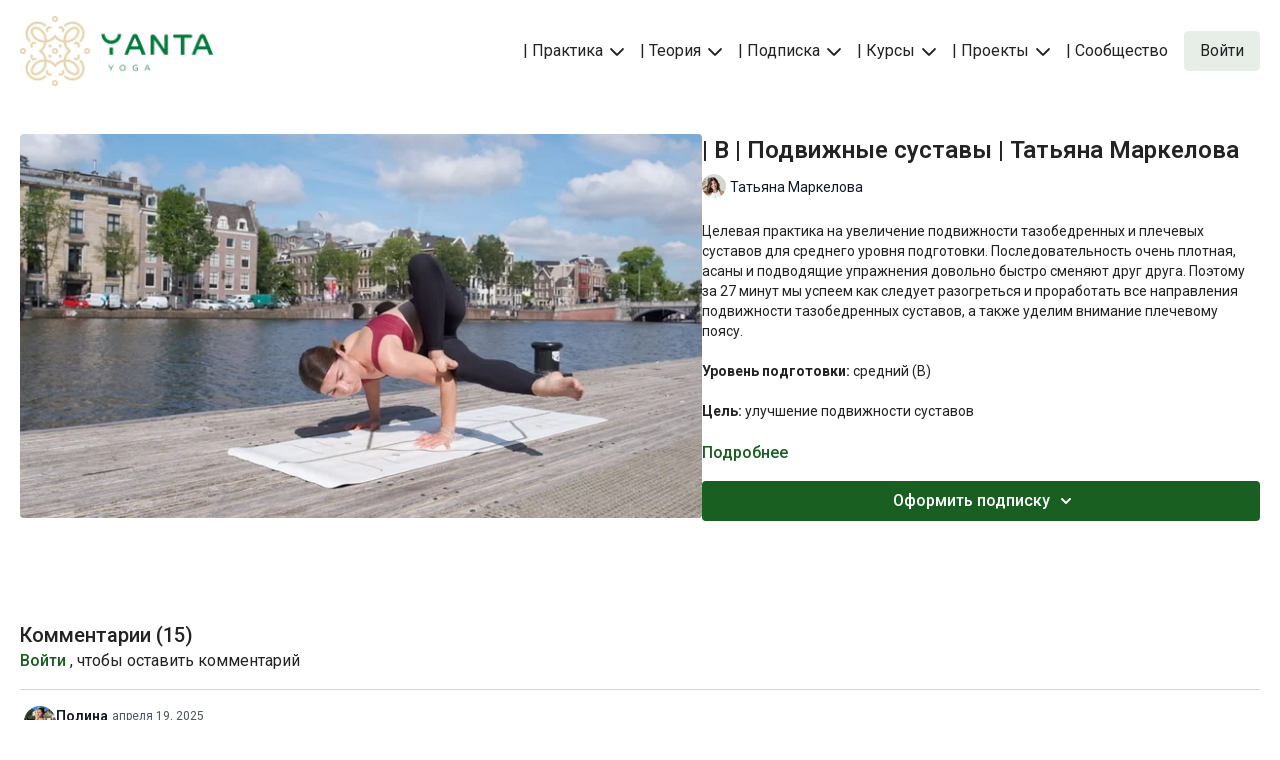

--- FILE ---
content_type: text/vnd.turbo-stream.html; charset=utf-8
request_url: https://www.yantayoga.com/programs/ams_108_2-export-903a35.turbo_stream?playlist_position=thumbnails&preview=false
body_size: -49
content:
<!DOCTYPE html><html><head><meta name="csrf-param" content="authenticity_token" />
<meta name="csrf-token" content="BFUKg-jRZXeS6hbMaRtRx22DJrLSy3PBoMaDjmigc0UBeLx9l6JQsJv2BoQ632x5NwXIQFNdjnKmsuPG0qF_1A" /></head><body><turbo-stream action="update" target="program_show"><template>
  <turbo-frame id="program_player">
      <turbo-frame id="program_content" src="/programs/ams_108_2-export-903a35/program_content?playlist_position=thumbnails&amp;preview=false">
</turbo-frame></turbo-frame></template></turbo-stream></body></html>

--- FILE ---
content_type: text/vnd.turbo-stream.html; charset=utf-8
request_url: https://www.yantayoga.com/programs/ams_108_2-export-903a35/program_content?playlist_position=thumbnails&preview=false
body_size: 10592
content:
<turbo-stream action="update" target="program_content"><template><div class="hidden"
     data-controller="integrations"
     data-integrations-facebook-pixel-enabled-value="false"
     data-integrations-google-tag-manager-enabled-value="false"
     data-integrations-google-analytics-enabled-value="false"
>
  <span class="hidden"
        data-integrations-target="gTag"
        data-event="ViewContent"
        data-payload-attributes='["content_name"]'
        data-payload-values='[&quot;| B | Подвижные суставы | Татьяна Маркелова&quot;]'
  ></span>
  <span class="hidden"
        data-integrations-target="fbPx"
        data-event="ViewContent"
        data-payload-attributes='["content_name"]'
        data-payload-values='[&quot;| B | Подвижные суставы | Татьяна Маркелова&quot;]'
  ></span>
</div>

<div
  id="program-controller"
  class='container hotwired'
  data-controller="program program-details-modal"
  data-program-id="2022259"
>
    
<ds-modal no-background="" size="small" with-close-icon id="more-details-modal" data-action="close->program-details-modal#closeDetailModal">
  <div class="bg-ds-default">
    <div class="p-6 pb-0 max-h-[calc(100vh-190px)] overflow-y-auto">
      <p class="text-ds-default text-ds-large-bold mb-4">| B | Подвижные суставы | Татьяна Маркелова</p>
      <p class="text-ds-small-semi-bold-uppercase text-ds-muted mb-4">Описание</p>
      <div class="content-description text-ds-base-regular text-ds-default mb-6" data-program-details-modal-target="modalContent"></div>
      <div class="p-4 bg-ds-overlay flex flex-col gap-2 rounded overflow-x-auto">
          <div class="flex w-full gap-2">
            <div class="text-ds-small-medium text-ds-default w-[100px]">Продолжительность</div>
            <div class="text-ds-micro-semi-bold text-ds-subtle bg-ds-inverted rounded px-1 pt-[0.15rem]">00:27:00</div>
          </div>
        <div class="flex w-full gap-2">
          <div class="text-ds-small-medium text-ds-default w-[100px]">Выпущено</div>
          <div class="text-ds-small-regular text-ds-default">января 2023</div>
        </div>
          <div class="flex w-full gap-2">
              <div class="text-ds-small-medium text-ds-default w-[100px] shrink-0">Категории</div>
            <div class="flex flex-col w-full">
                <div class="flex">
                  <a
                    class="shrink-0 text-primary text-ds-small-medium inline-block mr-1"
                    target="_blank"
                    href="/categories/category-tzgmtfcaj8u"
                    data-turbo-frame="_top"
                  >
                    Практики | Экспресс до 40 мин. 
                  </a>
                  <span class="shrink-0 inline-block text-ds-small-regular text-ds-muted">
                    (38 видео)
                  </span>
                </div>
                <div class="flex">
                  <a
                    class="shrink-0 text-primary text-ds-small-medium inline-block mr-1"
                    target="_blank"
                    href="/categories/yantadaily"
                    data-turbo-frame="_top"
                  >
                    ПОИСК | Все практики 
                  </a>
                  <span class="shrink-0 inline-block text-ds-small-regular text-ds-muted">
                    (348 видео)
                  </span>
                </div>
            </div>
          </div>
      </div>
    </div>
    <div class="text-right p-6 pt-2">
      <ds-button variant="primary" onclick="document.getElementById('more-details-modal').close()">Закрыть</ds-button>
    </div>
  </div>
</ds-modal>

<div class="flex flex-col lg:flex-row gap-x-12 mb-6 lg:mb-0">
    <div class="h-full w-full lg:w-[55%] relative">
        <img
          src="https://alpha.uscreencdn.com/images/programs/2022259/horizontal/YD0327_6.1672853959.jpg?auto=webp&width=700"
          srcset="https://alpha.uscreencdn.com/images/programs/2022259/horizontal/YD0327_6.1672853959.jpg?auto=webp&width=700,
                  https://alpha.uscreencdn.com/images/programs/2022259/horizontal/YD0327_6.1672853959.jpg?auto=webp&width=1050 2x"
          alt="| B | Подвижные суставы | Татьяна Маркелова"
          class="aspect-video rounded h-auto w-full"
        >
    </div>
  <div id="program_about" class="w-full lg:w-[45%] lg:mb-5">
      <h1 class="text-ds-title-2-semi-bold mt-2 lg:mt-0">
        | B | Подвижные суставы | Татьяна Маркелова
      </h1>
      <div class="mt-2">
        <span class="inline-block">
            <ds-avatar
              style="--ds-avatar-size: 1.5rem;"
              class="inline-block "
              size="xxxs"
              url="https://alpha.uscreencdn.com/images/author/51687/small_small_small_small_small_my_portrait_2.1650404367.jpg"
              text="Татьяна Маркелова">
            </ds-avatar>
        </span>
        <span class="inline-block align-super text-ds-default text-ds-small-regular">
          Татьяна Маркелова
        </span>
      </div>
    <div class="mt-4 text-ds-small-regular">
      <div aria-expanded=true class="content-description line-clamp-3 max-h-[60px] xl:line-clamp-[7] xl:max-h-[140px] xl:aria-expanded:line-clamp-[11] xl:aria-expanded:max-h-[220px]" data-program-details-modal-target="description">
        <div class="editor-content"><p>Целевая практика на увеличение подвижности тазобедренных и плечевых суставов для среднего уровня подготовки. Последовательность очень плотная, асаны и подводящие упражнения довольно быстро сменяют друг друга. Поэтому за 27 минут мы успеем как следует разогреться и проработать все направления подвижности тазобедренных суставов, а также уделим внимание плечевому поясу.</p><p><strong>Уровень подготовки:</strong> средний (B)</p><p><strong>Цель:</strong> улучшение подвижности суставов</p><p><strong>Специфика:</strong> стато-динамическая практика с акцентом на мобилизацию плечевых и тазобедренных суставов</p><p><strong>Нагрузка:</strong> средняя</p><p><strong>Оборудование: </strong>не потребуется</p><p><strong>Продолжительность: </strong>27 минут (включая шавасану 5 минут)</p></div>
      </div>
      <ds-button variant="text" data-action="click->program-details-modal#openDetailModal" class="cursor-pointer">Подробнее</ds-button>
    </div>
    <div class="mt-4 flex flex-col sm:flex-row gap-2 ">
            <ds-dropdown data-test="subscriptions-list" float="center" sm="float:left" class="w-full">
              <ds-button class="w-full" slot="control" variant="primary">
                  Оформить подписку
                <ds-icon slot="after" name="chevron-down"></ds-icon>
              </ds-button>
              <div
                slot="content"
                class="p-6 pt-4 w-screen max-w-screen-md sm:max-w-lg box-border sm:w-auto"
              >
                <p class="text-ds-small-regular mb-4">Выберите план:</p>
                  <a
                    href="/checkout/new?o=73828"
                    data-turbo-frame="_top"
                    class="mb-4 last:mb-0 rounded w-full border border-solid border-ds-default flex hover:opacity-70 transition-opacity"
                  >
                      <div class="h-[4rem] sm:h-[7rem] max-w-[112px] w-full sm:max-w-[192px] flex shrink-0">
                        <img class="h-full max-w-full max-h-full rounded-l mr-auto" src="https://alpha.uscreencdn.com/images/offer/73828/995%D1%85580-Daily.1667248170.png">
                      </div>
                    <div class="py-1 px-2 sm:px-3 sm:py-3 flex flex-col items-start justify-center w-full">
                      <p class="text-ds-tiny-bold-uppercase text-primary">
                        Месячная
                      </p>
                      <p class="!hidden sm:!block text-ds-tiny-regular mb-1 max-x-[2rem] overflow-hidden">
                        Yanta Yoga 1 месяц
                      </p>
                        <span class="text-ds-base-semi-bold">
                          €34,00/месяц
                        </span>
                    </div>
                  </a>
                  <a
                    href="/checkout/new?o=210811"
                    data-turbo-frame="_top"
                    class="mb-4 last:mb-0 rounded w-full border border-solid border-ds-default flex hover:opacity-70 transition-opacity"
                  >
                      <div class="h-[4rem] sm:h-[7rem] max-w-[112px] w-full sm:max-w-[192px] flex shrink-0">
                        <img class="h-full max-w-full max-h-full rounded-l mr-auto" src="https://alpha.uscreencdn.com/images/offer/210811/995%D1%85580-Daily.1667248152.png">
                      </div>
                    <div class="py-1 px-2 sm:px-3 sm:py-3 flex flex-col items-start justify-center w-full">
                      <p class="text-ds-tiny-bold-uppercase text-primary">
                        Квартальная
                      </p>
                      <p class="!hidden sm:!block text-ds-tiny-regular mb-1 max-x-[2rem] overflow-hidden">
                        Yanta Yoga 3 месяца
                      </p>
                        <span class="text-ds-base-semi-bold">
                          €90,00/3 месяца
                        </span>
                    </div>
                  </a>
              </div>
            </ds-dropdown>
    </div>
  </div>
</div>

    <div class="flex flex-wrap mt-20 w-full">
      <div class="w-full">
        <turbo-frame data-program-tabs-target="commentsContainer" class="community-page" id="program_comments" target="_top">
  <h3 class="comments-title font-medium text-xl">
    Комментарии
    (<turbo-frame id="video_2022259_comments_count">15</turbo-frame>)
  </h3>
        <p class="pb-4">
            <a class="text-primary capitalize font-medium" href="/sign_in">Войти</a> , чтобы оставить комментарий
        </p>

    <div class="border-b border-ds-default"></div>

      <turbo-frame lazy="true" id="video_2022259_comments_section" src="/contents/2022259/comments">

        <ds-icon name="placeholders/comment"></ds-icon>
</turbo-frame></turbo-frame>
      </div>
    </div>
</div>


  <turbo-frame loading="lazy" id="program_related" src="/programs/ams_108_2-export-903a35/related" target="_top"></turbo-frame>

</template></turbo-stream>

--- FILE ---
content_type: text/html; charset=utf-8
request_url: https://www.yantayoga.com/contents/2022259/comments
body_size: 34231
content:
<turbo-frame id="video_2022259_comments_section" target="_top">
  <turbo-frame data-controller="anchor" data-anchor="comments" id="video_2022259_comments">
    <div id="comment_4365894_wrapper">
  <div id="comment_4365894" class="comment" data-comment-id="4365894" data-controller="user-mentions">
    <div class="flex flex-row py-4 px-1">
      <div class="w-8 h-8 ltr:mr-2 rtl:ml-2 flex-shrink-0 z-[1]">
          <a href="/community/profiles/13421785">
            <ds-avatar
              url="https://alpha.uscreencdn.com/images/user/13421785/small_4FAD0B62-7FE4-4AAF-B5F1-9F345C7A34F4.1672510877.jpeg"
              text="Полина"
              size="xs"
              class="w-8 h-8 absolute"
            ></ds-avatar>
</a>      </div>

      <div class="flex flex-col w-full" style="max-width: calc(100% - 2.5rem);">
        <div class="comment-internals relative">

          <div id="comment_4365894_header">
  <div id="comment-header-4365894">
    <div class="flex justify-between relative">
      <div class="flex items-center">
        <div class="font-semibold text-sm">
            <a data-turbo-frame="_top" class="profile-url text-ds-default" href="/community/profiles/13421785">Полина</a>
        </div>


        <div class="flex">
          <div class="text-xs text-ds-muted ml-1 mr-1">апреля 19, 2025</div>

        </div>
      </div>

      
    </div>
  </div>
</div>


          <div id="comment_4365894_body">
  <div id="comment-body-4365894" class="relative">
    <div
      data-controller="timestamp"
      class="text-sm mt-1 flex-grow-0 break-words comment-body !max-w-full"
      data-user-mentions-target="body"
      data-highlited-id="">
      <p>Ода Тани Амстердаму🥰</p>
    </div>


    
  </div>

</div>


          <div class="flex mt-2 items-center relative" data-block="post-controls" data-controller="turbo" style="min-height: 20px;">
              <div class="bg-black dark:bg-gray-100 h-px w-12 mr-2"></div>

            <turbo-frame id="comment_4365894_likes">
              <div class="flex items-center text-sm likes-bar" style="line-height: 14px;"
  data-controller="users-liked"
  data-action="mouseenter->users-liked#loadUsersPreview mouseleave->users-liked#onMouseLeave"
  data-users-liked-load-users-url-value="/contents/2022259/comments/4365894/like"
  data-users-liked-likes-count-value="1"
  >

    <form class="b-form text-ds-muted" data-turbo-frame="comment_4365894_likes" action="/contents/2022259/comments/4365894/like" accept-charset="UTF-8" method="post"><input type="hidden" name="authenticity_token" value="7JPyfUdRH57taugce_kubaIbUFYaP8PYxIlGu-03sXx-v3MZxOnpe9sfnLMSSL98DQgvcZlfP_LabZdKcxufBw" autocomplete="off" />

      <button name="like" type="submit" class="w-full mr-2" disabled="disabled">
        <div class="flex items-center text-xs">
          <div class="mr-1 dark:text-gray-400 likes-counter">1</div>

          <ds-icon name='heart-outlined' size="18"></ds-icon>

        </div>
</button></form>
    <div class="flex items-center text-sm admin-likes-wrapper z-0 h-5 rounded-full">
    <ds-icon class='admin-liked-heart' name="heart-solid" style="color: #195f21ff;" size="18px"></ds-icon>
      <img title="Татьяна Маркелова"
        class="admin-likes-avatar"
        style="z-index: 0;"
        src="https://alpha.uscreencdn.com/images/user/9334011/small_my_portrait_4.jpg">
  </div>

  
</div>

</turbo-frame>
              <turbo-frame id="replies_link_4365894">
                <ds-button
                  variant="text"
                  size="small"
                  class="block ml-2"
                  style="
                    --ds-button-font-size: .75rem;
                    --ds-button-font-weight: normal;
                    --text-color: var(--ds-fg-default);
                  "
                  href="/contents/2022259/replies?thread_id=4365894"
                  data-action="click->turbo#getTurboStream"
                  onclick="this.loading = true"
                >
                  Показать ответы (1)
                </ds-button>
</turbo-frame>
          </div>

        </div>

          <turbo-frame id="comment_4365894_replies"></turbo-frame>

        <turbo-frame data-controller="turbo" id="more_replies_link_4365894"></turbo-frame>
      </div>
    </div>
  </div>
</div>
<div id="comment_3050328_wrapper">
  <div id="comment_3050328" class="comment" data-comment-id="3050328" data-controller="user-mentions">
    <div class="flex flex-row py-4 px-1">
      <div class="w-8 h-8 ltr:mr-2 rtl:ml-2 flex-shrink-0 z-[1]">
          <a href="/community/profiles/13413835">
            <ds-avatar
              url="https://www.gravatar.com/avatar/0156fe9e2c675fcc2a55d7c705d2b8e5?d=https%3A%2F%2Fui-avatars.com%2Fapi%2F%25D0%25A1%25D0%2592%2F200%2FFFE9EF%2Ffa6d91%2F2%2F0.44"
              text="Светлана"
              size="xs"
              class="w-8 h-8 absolute"
            ></ds-avatar>
</a>      </div>

      <div class="flex flex-col w-full" style="max-width: calc(100% - 2.5rem);">
        <div class="comment-internals relative">

          <div id="comment_3050328_header">
  <div id="comment-header-3050328">
    <div class="flex justify-between relative">
      <div class="flex items-center">
        <div class="font-semibold text-sm">
            <a data-turbo-frame="_top" class="profile-url text-ds-default" href="/community/profiles/13413835">Светлана</a>
        </div>


        <div class="flex">
          <div class="text-xs text-ds-muted ml-1 mr-1">июля 31, 2024</div>

        </div>
      </div>

      
    </div>
  </div>
</div>


          <div id="comment_3050328_body">
  <div id="comment-body-3050328" class="relative">
    <div
      data-controller="timestamp"
      class="text-sm mt-1 flex-grow-0 break-words comment-body !max-w-full"
      data-user-mentions-target="body"
      data-highlited-id="">
      <p>Благодарю 🙏🤩</p>
    </div>


    
  </div>

</div>


          <div class="flex mt-2 items-center relative" data-block="post-controls" data-controller="turbo" style="min-height: 20px;">
              <div class="bg-black dark:bg-gray-100 h-px w-12 mr-2"></div>

            <turbo-frame id="comment_3050328_likes">
              <div class="flex items-center text-sm likes-bar" style="line-height: 14px;"
  data-controller="users-liked"
  data-action="mouseenter->users-liked#loadUsersPreview mouseleave->users-liked#onMouseLeave"
  data-users-liked-load-users-url-value="/contents/2022259/comments/3050328/like"
  data-users-liked-likes-count-value="1"
  >

    <form class="b-form text-ds-muted" data-turbo-frame="comment_3050328_likes" action="/contents/2022259/comments/3050328/like" accept-charset="UTF-8" method="post"><input type="hidden" name="authenticity_token" value="i1XmQXlCWAG9DlwXRiP-mnaSC-tSTaaGcC-lYml9kH3ySLaj7QTIeTuy7HIBT82CDFR1DNxkFaho9JL_jh5ufQ" autocomplete="off" />

      <button name="like" type="submit" class="w-full mr-2" disabled="disabled">
        <div class="flex items-center text-xs">
          <div class="mr-1 dark:text-gray-400 likes-counter">1</div>

          <ds-icon name='heart-outlined' size="18"></ds-icon>

        </div>
</button></form>
    <div class="flex items-center text-sm admin-likes-wrapper z-0 h-5 rounded-full">
    <ds-icon class='admin-liked-heart' name="heart-solid" style="color: #195f21ff;" size="18px"></ds-icon>
      <img title="Татьяна Маркелова"
        class="admin-likes-avatar"
        style="z-index: 0;"
        src="https://alpha.uscreencdn.com/images/user/9334011/small_my_portrait_4.jpg">
  </div>

  
</div>

</turbo-frame>
              <turbo-frame id="replies_link_3050328">
                <ds-button
                  variant="text"
                  size="small"
                  class="block ml-2"
                  style="
                    --ds-button-font-size: .75rem;
                    --ds-button-font-weight: normal;
                    --text-color: var(--ds-fg-default);
                  "
                  href="/contents/2022259/replies?thread_id=3050328"
                  data-action="click->turbo#getTurboStream"
                  onclick="this.loading = true"
                >
                  Показать ответы (1)
                </ds-button>
</turbo-frame>
          </div>

        </div>

          <turbo-frame id="comment_3050328_replies"></turbo-frame>

        <turbo-frame data-controller="turbo" id="more_replies_link_3050328"></turbo-frame>
      </div>
    </div>
  </div>
</div>
<div id="comment_5058798_wrapper">
  <div id="comment_5058798" class="comment" data-comment-id="5058798" data-controller="user-mentions">
    <div class="flex flex-row py-4 px-1">
      <div class="w-8 h-8 ltr:mr-2 rtl:ml-2 flex-shrink-0 z-[1]">
          <a href="/community/profiles/13420660">
            <ds-avatar
              url="https://www.gravatar.com/avatar/2fa09be3007f1560042e5d5086421ec3?d=https%3A%2F%2Fui-avatars.com%2Fapi%2F%25D0%259C%25D0%2590%2F200%2FEDE9FF%2F886dfa%2F2%2F0.44"
              text="Мария"
              size="xs"
              class="w-8 h-8 absolute"
            ></ds-avatar>
</a>      </div>

      <div class="flex flex-col w-full" style="max-width: calc(100% - 2.5rem);">
        <div class="comment-internals relative">

          <div id="comment_5058798_header">
  <div id="comment-header-5058798">
    <div class="flex justify-between relative">
      <div class="flex items-center">
        <div class="font-semibold text-sm">
            <a data-turbo-frame="_top" class="profile-url text-ds-default" href="/community/profiles/13420660">Мария</a>
        </div>


        <div class="flex">
          <div class="text-xs text-ds-muted ml-1 mr-1">сентября 03, 2025</div>

        </div>
      </div>

      
    </div>
  </div>
</div>


          <div id="comment_5058798_body">
  <div id="comment-body-5058798" class="relative">
    <div
      data-controller="timestamp"
      class="text-sm mt-1 flex-grow-0 break-words comment-body !max-w-full"
      data-user-mentions-target="body"
      data-highlited-id="">
      <p>🥰 спасибо большое!</p><p></p>
    </div>


    
  </div>

</div>


          <div class="flex mt-2 items-center relative" data-block="post-controls" data-controller="turbo" style="min-height: 20px;">

            <turbo-frame id="comment_5058798_likes">
              <div class="flex items-center text-sm likes-bar" style="line-height: 14px;"
  data-controller="users-liked"
  data-action="mouseenter->users-liked#loadUsersPreview mouseleave->users-liked#onMouseLeave"
  data-users-liked-load-users-url-value="/contents/2022259/comments/5058798/like"
  data-users-liked-likes-count-value="0"
  >

    <form class="b-form text-ds-muted" data-turbo-frame="comment_5058798_likes" action="/contents/2022259/comments/5058798/like" accept-charset="UTF-8" method="post"><input type="hidden" name="authenticity_token" value="bgBuUvkoJ2Al0GFLcBGWD4AfwYgwdTCOmhxu7fyJvoildsZbiKkozk9xJmkFLmitoaAOC0BxdGKxoYUMsiFl0A" autocomplete="off" />

      <button name="like" type="submit" class="w-full mr-2" disabled="disabled">
        <div class="flex items-center text-xs">
          <div class="mr-1 dark:text-gray-400 likes-counter">0</div>

          <ds-icon name='heart-outlined' size="18"></ds-icon>

        </div>
</button></form>
  
  
</div>

</turbo-frame>

          </div>

        </div>

          <turbo-frame id="comment_5058798_replies"></turbo-frame>

        <turbo-frame data-controller="turbo" id="more_replies_link_5058798"></turbo-frame>
      </div>
    </div>
  </div>
</div>
<div id="comment_4324741_wrapper">
  <div id="comment_4324741" class="comment" data-comment-id="4324741" data-controller="user-mentions">
    <div class="flex flex-row py-4 px-1">
      <div class="w-8 h-8 ltr:mr-2 rtl:ml-2 flex-shrink-0 z-[1]">
          <a href="/community/profiles/13400784">
            <ds-avatar
              url="https://alpha.uscreencdn.com/images/user/13400784/small_1698401785866_image_picker_A09DF824-2B1A-4584-B163-6074AEE5B891-1985-000000F5DF6B66673BBE8807-C32C-41E8-A60B-1E7CE2C6D3BD_cropped.jpg"
              text="Любовь"
              size="xs"
              class="w-8 h-8 absolute"
            ></ds-avatar>
</a>      </div>

      <div class="flex flex-col w-full" style="max-width: calc(100% - 2.5rem);">
        <div class="comment-internals relative">

          <div id="comment_4324741_header">
  <div id="comment-header-4324741">
    <div class="flex justify-between relative">
      <div class="flex items-center">
        <div class="font-semibold text-sm">
            <a data-turbo-frame="_top" class="profile-url text-ds-default" href="/community/profiles/13400784">Любовь</a>
        </div>


        <div class="flex">
          <div class="text-xs text-ds-muted ml-1 mr-1">апреля 11, 2025</div>

        </div>
      </div>

      
    </div>
  </div>
</div>


          <div id="comment_4324741_body">
  <div id="comment-body-4324741" class="relative">
    <div
      data-controller="timestamp"
      class="text-sm mt-1 flex-grow-0 break-words comment-body !max-w-full"
      data-user-mentions-target="body"
      data-highlited-id="">
      <p>Таня, большое спасибо за практику! Она буквально наполнилняет жизненной силой и энергией 🙏🏻</p>
    </div>


    
  </div>

</div>


          <div class="flex mt-2 items-center relative" data-block="post-controls" data-controller="turbo" style="min-height: 20px;">

            <turbo-frame id="comment_4324741_likes">
              <div class="flex items-center text-sm likes-bar" style="line-height: 14px;"
  data-controller="users-liked"
  data-action="mouseenter->users-liked#loadUsersPreview mouseleave->users-liked#onMouseLeave"
  data-users-liked-load-users-url-value="/contents/2022259/comments/4324741/like"
  data-users-liked-likes-count-value="0"
  >

    <form class="b-form text-ds-muted" data-turbo-frame="comment_4324741_likes" action="/contents/2022259/comments/4324741/like" accept-charset="UTF-8" method="post"><input type="hidden" name="authenticity_token" value="iReAvG9VbTEnf11VuMNlYHVS9PE3SXkf8FWupM1Uzuj-oeCKYiATcfCk5-mdEAlRODDCH5r1dIxMsYrpDfsxuw" autocomplete="off" />

      <button name="like" type="submit" class="w-full mr-2" disabled="disabled">
        <div class="flex items-center text-xs">
          <div class="mr-1 dark:text-gray-400 likes-counter">0</div>

          <ds-icon name='heart-outlined' size="18"></ds-icon>

        </div>
</button></form>
  
  
</div>

</turbo-frame>

          </div>

        </div>

          <turbo-frame id="comment_4324741_replies"></turbo-frame>

        <turbo-frame data-controller="turbo" id="more_replies_link_4324741"></turbo-frame>
      </div>
    </div>
  </div>
</div>
<div id="comment_3245242_wrapper">
  <div id="comment_3245242" class="comment" data-comment-id="3245242" data-controller="user-mentions">
    <div class="flex flex-row py-4 px-1">
      <div class="w-8 h-8 ltr:mr-2 rtl:ml-2 flex-shrink-0 z-[1]">
          <a href="/community/profiles/13413835">
            <ds-avatar
              url="https://www.gravatar.com/avatar/0156fe9e2c675fcc2a55d7c705d2b8e5?d=https%3A%2F%2Fui-avatars.com%2Fapi%2F%25D0%25A1%25D0%2592%2F200%2FFFE9EF%2Ffa6d91%2F2%2F0.44"
              text="Светлана"
              size="xs"
              class="w-8 h-8 absolute"
            ></ds-avatar>
</a>      </div>

      <div class="flex flex-col w-full" style="max-width: calc(100% - 2.5rem);">
        <div class="comment-internals relative">

          <div id="comment_3245242_header">
  <div id="comment-header-3245242">
    <div class="flex justify-between relative">
      <div class="flex items-center">
        <div class="font-semibold text-sm">
            <a data-turbo-frame="_top" class="profile-url text-ds-default" href="/community/profiles/13413835">Светлана</a>
        </div>


        <div class="flex">
          <div class="text-xs text-ds-muted ml-1 mr-1">сентября 14, 2024</div>

        </div>
      </div>

      
    </div>
  </div>
</div>


          <div id="comment_3245242_body">
  <div id="comment-body-3245242" class="relative">
    <div
      data-controller="timestamp"
      class="text-sm mt-1 flex-grow-0 break-words comment-body !max-w-full"
      data-user-mentions-target="body"
      data-highlited-id="">
      <p>Благодарю за солнечную практику солнечным утром!) 🙏</p>
    </div>


    
  </div>

</div>


          <div class="flex mt-2 items-center relative" data-block="post-controls" data-controller="turbo" style="min-height: 20px;">

            <turbo-frame id="comment_3245242_likes">
              <div class="flex items-center text-sm likes-bar" style="line-height: 14px;"
  data-controller="users-liked"
  data-action="mouseenter->users-liked#loadUsersPreview mouseleave->users-liked#onMouseLeave"
  data-users-liked-load-users-url-value="/contents/2022259/comments/3245242/like"
  data-users-liked-likes-count-value="0"
  >

    <form class="b-form text-ds-muted" data-turbo-frame="comment_3245242_likes" action="/contents/2022259/comments/3245242/like" accept-charset="UTF-8" method="post"><input type="hidden" name="authenticity_token" value="LnSDg8Quoz_JmRjDcUAiGirrp2FNlXdOFDHsO0_zv_LGdmq3YlqN8SWzZ2Rwi9nQQuA5H-MUVAV4n1vPwDitNQ" autocomplete="off" />

      <button name="like" type="submit" class="w-full mr-2" disabled="disabled">
        <div class="flex items-center text-xs">
          <div class="mr-1 dark:text-gray-400 likes-counter">0</div>

          <ds-icon name='heart-outlined' size="18"></ds-icon>

        </div>
</button></form>
  
  
</div>

</turbo-frame>

          </div>

        </div>

          <turbo-frame id="comment_3245242_replies"></turbo-frame>

        <turbo-frame data-controller="turbo" id="more_replies_link_3245242"></turbo-frame>
      </div>
    </div>
  </div>
</div>
<div id="comment_3193393_wrapper">
  <div id="comment_3193393" class="comment" data-comment-id="3193393" data-controller="user-mentions">
    <div class="flex flex-row py-4 px-1">
      <div class="w-8 h-8 ltr:mr-2 rtl:ml-2 flex-shrink-0 z-[1]">
          <a href="/community/profiles/13413835">
            <ds-avatar
              url="https://www.gravatar.com/avatar/0156fe9e2c675fcc2a55d7c705d2b8e5?d=https%3A%2F%2Fui-avatars.com%2Fapi%2F%25D0%25A1%25D0%2592%2F200%2FFFE9EF%2Ffa6d91%2F2%2F0.44"
              text="Светлана"
              size="xs"
              class="w-8 h-8 absolute"
            ></ds-avatar>
</a>      </div>

      <div class="flex flex-col w-full" style="max-width: calc(100% - 2.5rem);">
        <div class="comment-internals relative">

          <div id="comment_3193393_header">
  <div id="comment-header-3193393">
    <div class="flex justify-between relative">
      <div class="flex items-center">
        <div class="font-semibold text-sm">
            <a data-turbo-frame="_top" class="profile-url text-ds-default" href="/community/profiles/13413835">Светлана</a>
        </div>


        <div class="flex">
          <div class="text-xs text-ds-muted ml-1 mr-1">сентября 03, 2024</div>

        </div>
      </div>

      
    </div>
  </div>
</div>


          <div id="comment_3193393_body">
  <div id="comment-body-3193393" class="relative">
    <div
      data-controller="timestamp"
      class="text-sm mt-1 flex-grow-0 break-words comment-body !max-w-full"
      data-user-mentions-target="body"
      data-highlited-id="">
      <p>Благодарю 🙏🙏🙏</p>
    </div>


    
  </div>

</div>


          <div class="flex mt-2 items-center relative" data-block="post-controls" data-controller="turbo" style="min-height: 20px;">

            <turbo-frame id="comment_3193393_likes">
              <div class="flex items-center text-sm likes-bar" style="line-height: 14px;"
  data-controller="users-liked"
  data-action="mouseenter->users-liked#loadUsersPreview mouseleave->users-liked#onMouseLeave"
  data-users-liked-load-users-url-value="/contents/2022259/comments/3193393/like"
  data-users-liked-likes-count-value="0"
  >

    <form class="b-form text-ds-muted" data-turbo-frame="comment_3193393_likes" action="/contents/2022259/comments/3193393/like" accept-charset="UTF-8" method="post"><input type="hidden" name="authenticity_token" value="vz3jFJUiEz9RzRLkb7yg9xWqgg-UB95f1gOJvqBMuWJbxnd6hpyfIiPEN-l4SmzuQtv8GP34TMNNzvqWjFVPkQ" autocomplete="off" />

      <button name="like" type="submit" class="w-full mr-2" disabled="disabled">
        <div class="flex items-center text-xs">
          <div class="mr-1 dark:text-gray-400 likes-counter">0</div>

          <ds-icon name='heart-outlined' size="18"></ds-icon>

        </div>
</button></form>
  
  
</div>

</turbo-frame>

          </div>

        </div>

          <turbo-frame id="comment_3193393_replies"></turbo-frame>

        <turbo-frame data-controller="turbo" id="more_replies_link_3193393"></turbo-frame>
      </div>
    </div>
  </div>
</div>
<div id="comment_2699141_wrapper">
  <div id="comment_2699141" class="comment" data-comment-id="2699141" data-controller="user-mentions">
    <div class="flex flex-row py-4 px-1">
      <div class="w-8 h-8 ltr:mr-2 rtl:ml-2 flex-shrink-0 z-[1]">
          <a href="/community/profiles/16174227">
            <ds-avatar
              url="https://www.gravatar.com/avatar/98985ac280f4f0e9fd63ae9e0202028f?d=https%3A%2F%2Fui-avatars.com%2Fapi%2F%25D0%25A2%25D0%2592%2F200%2FDFF2EF%2F2aa994%2F2%2F0.44"
              text="Татьяна Волынец"
              size="xs"
              class="w-8 h-8 absolute"
            ></ds-avatar>
</a>      </div>

      <div class="flex flex-col w-full" style="max-width: calc(100% - 2.5rem);">
        <div class="comment-internals relative">

          <div id="comment_2699141_header">
  <div id="comment-header-2699141">
    <div class="flex justify-between relative">
      <div class="flex items-center">
        <div class="font-semibold text-sm">
            <a data-turbo-frame="_top" class="profile-url text-ds-default" href="/community/profiles/16174227">Татьяна Волынец</a>
        </div>


        <div class="flex">
          <div class="text-xs text-ds-muted ml-1 mr-1">мая 15, 2024</div>

        </div>
      </div>

      
    </div>
  </div>
</div>


          <div id="comment_2699141_body">
  <div id="comment-body-2699141" class="relative">
    <div
      data-controller="timestamp"
      class="text-sm mt-1 flex-grow-0 break-words comment-body !max-w-full"
      data-user-mentions-target="body"
      data-highlited-id="">
      <p>Щиро дякую, Танюша, за практику! За півгодини тіло розігрілось і готове до нового дня!🙏🙏🙏</p>
    </div>


    
  </div>

</div>


          <div class="flex mt-2 items-center relative" data-block="post-controls" data-controller="turbo" style="min-height: 20px;">

            <turbo-frame id="comment_2699141_likes">
              <div class="flex items-center text-sm likes-bar" style="line-height: 14px;"
  data-controller="users-liked"
  data-action="mouseenter->users-liked#loadUsersPreview mouseleave->users-liked#onMouseLeave"
  data-users-liked-load-users-url-value="/contents/2022259/comments/2699141/like"
  data-users-liked-likes-count-value="0"
  >

    <form class="b-form text-ds-muted" data-turbo-frame="comment_2699141_likes" action="/contents/2022259/comments/2699141/like" accept-charset="UTF-8" method="post"><input type="hidden" name="authenticity_token" value="BJ6n5nAKMHwhV_TJSeRYgPAm1Kyomnj9IWHNn9nAbSlpnxXxG2yyZWLexeIT5q3vPkJg4RmMo1iRXL7OsQqc1Q" autocomplete="off" />

      <button name="like" type="submit" class="w-full mr-2" disabled="disabled">
        <div class="flex items-center text-xs">
          <div class="mr-1 dark:text-gray-400 likes-counter">0</div>

          <ds-icon name='heart-outlined' size="18"></ds-icon>

        </div>
</button></form>
  
  
</div>

</turbo-frame>

          </div>

        </div>

          <turbo-frame id="comment_2699141_replies"></turbo-frame>

        <turbo-frame data-controller="turbo" id="more_replies_link_2699141"></turbo-frame>
      </div>
    </div>
  </div>
</div>
<div id="comment_2629298_wrapper">
  <div id="comment_2629298" class="comment" data-comment-id="2629298" data-controller="user-mentions">
    <div class="flex flex-row py-4 px-1">
      <div class="w-8 h-8 ltr:mr-2 rtl:ml-2 flex-shrink-0 z-[1]">
          <a href="/community/profiles/13413835">
            <ds-avatar
              url="https://www.gravatar.com/avatar/0156fe9e2c675fcc2a55d7c705d2b8e5?d=https%3A%2F%2Fui-avatars.com%2Fapi%2F%25D0%25A1%25D0%2592%2F200%2FFFE9EF%2Ffa6d91%2F2%2F0.44"
              text="Светлана"
              size="xs"
              class="w-8 h-8 absolute"
            ></ds-avatar>
</a>      </div>

      <div class="flex flex-col w-full" style="max-width: calc(100% - 2.5rem);">
        <div class="comment-internals relative">

          <div id="comment_2629298_header">
  <div id="comment-header-2629298">
    <div class="flex justify-between relative">
      <div class="flex items-center">
        <div class="font-semibold text-sm">
            <a data-turbo-frame="_top" class="profile-url text-ds-default" href="/community/profiles/13413835">Светлана</a>
        </div>


        <div class="flex">
          <div class="text-xs text-ds-muted ml-1 mr-1">апреля 30, 2024</div>

        </div>
      </div>

      
    </div>
  </div>
</div>


          <div id="comment_2629298_body">
  <div id="comment-body-2629298" class="relative">
    <div
      data-controller="timestamp"
      class="text-sm mt-1 flex-grow-0 break-words comment-body !max-w-full"
      data-user-mentions-target="body"
      data-highlited-id="">
      <p>Благодарю 🙏 Состояние ума и тела изменилось в лучшую сторону 🤩☀</p>
    </div>


    
  </div>

</div>


          <div class="flex mt-2 items-center relative" data-block="post-controls" data-controller="turbo" style="min-height: 20px;">

            <turbo-frame id="comment_2629298_likes">
              <div class="flex items-center text-sm likes-bar" style="line-height: 14px;"
  data-controller="users-liked"
  data-action="mouseenter->users-liked#loadUsersPreview mouseleave->users-liked#onMouseLeave"
  data-users-liked-load-users-url-value="/contents/2022259/comments/2629298/like"
  data-users-liked-likes-count-value="0"
  >

    <form class="b-form text-ds-muted" data-turbo-frame="comment_2629298_likes" action="/contents/2022259/comments/2629298/like" accept-charset="UTF-8" method="post"><input type="hidden" name="authenticity_token" value="U2COR1rpVdfDvoF0u4xDR_8AgxdB_vBDmaORXcBbe_G38-8qnRtxszy6aUiAXpyjN5x1lLP5NdtxVv8li3bYUA" autocomplete="off" />

      <button name="like" type="submit" class="w-full mr-2" disabled="disabled">
        <div class="flex items-center text-xs">
          <div class="mr-1 dark:text-gray-400 likes-counter">0</div>

          <ds-icon name='heart-outlined' size="18"></ds-icon>

        </div>
</button></form>
  
  
</div>

</turbo-frame>

          </div>

        </div>

          <turbo-frame id="comment_2629298_replies"></turbo-frame>

        <turbo-frame data-controller="turbo" id="more_replies_link_2629298"></turbo-frame>
      </div>
    </div>
  </div>
</div>
<div id="comment_2458564_wrapper">
  <div id="comment_2458564" class="comment" data-comment-id="2458564" data-controller="user-mentions">
    <div class="flex flex-row py-4 px-1">
      <div class="w-8 h-8 ltr:mr-2 rtl:ml-2 flex-shrink-0 z-[1]">
          <a href="/community/profiles/13538844">
            <ds-avatar
              url="https://www.gravatar.com/avatar/100c9707149f48c363528fd07ffffe74?d=https%3A%2F%2Fui-avatars.com%2Fapi%2F%25D0%259F%25D0%2590%2F200%2FFFF2E9%2Ffaa96d%2F2%2F0.44"
              text="Патимат"
              size="xs"
              class="w-8 h-8 absolute"
            ></ds-avatar>
</a>      </div>

      <div class="flex flex-col w-full" style="max-width: calc(100% - 2.5rem);">
        <div class="comment-internals relative">

          <div id="comment_2458564_header">
  <div id="comment-header-2458564">
    <div class="flex justify-between relative">
      <div class="flex items-center">
        <div class="font-semibold text-sm">
            <a data-turbo-frame="_top" class="profile-url text-ds-default" href="/community/profiles/13538844">Патимат</a>
        </div>


        <div class="flex">
          <div class="text-xs text-ds-muted ml-1 mr-1">марта 28, 2024</div>

        </div>
      </div>

      
    </div>
  </div>
</div>


          <div id="comment_2458564_body">
  <div id="comment-body-2458564" class="relative">
    <div
      data-controller="timestamp"
      class="text-sm mt-1 flex-grow-0 break-words comment-body !max-w-full"
      data-user-mentions-target="body"
      data-highlited-id="">
      <p>Бодрящая практика, благодарю, Татьяна!</p>
    </div>


    
  </div>

</div>


          <div class="flex mt-2 items-center relative" data-block="post-controls" data-controller="turbo" style="min-height: 20px;">

            <turbo-frame id="comment_2458564_likes">
              <div class="flex items-center text-sm likes-bar" style="line-height: 14px;"
  data-controller="users-liked"
  data-action="mouseenter->users-liked#loadUsersPreview mouseleave->users-liked#onMouseLeave"
  data-users-liked-load-users-url-value="/contents/2022259/comments/2458564/like"
  data-users-liked-likes-count-value="0"
  >

    <form class="b-form text-ds-muted" data-turbo-frame="comment_2458564_likes" action="/contents/2022259/comments/2458564/like" accept-charset="UTF-8" method="post"><input type="hidden" name="authenticity_token" value="6eIiZeHCrAIqY8gsosT-D6ol2Zb0SIl-4-pB7g93aKRZ98PA_vVkJHuXFazGpqDZzISV9L1Uxa5ChoC_JTf64g" autocomplete="off" />

      <button name="like" type="submit" class="w-full mr-2" disabled="disabled">
        <div class="flex items-center text-xs">
          <div class="mr-1 dark:text-gray-400 likes-counter">0</div>

          <ds-icon name='heart-outlined' size="18"></ds-icon>

        </div>
</button></form>
  
  
</div>

</turbo-frame>

          </div>

        </div>

          <turbo-frame id="comment_2458564_replies"></turbo-frame>

        <turbo-frame data-controller="turbo" id="more_replies_link_2458564"></turbo-frame>
      </div>
    </div>
  </div>
</div>
<div id="comment_2263935_wrapper">
  <div id="comment_2263935" class="comment" data-comment-id="2263935" data-controller="user-mentions">
    <div class="flex flex-row py-4 px-1">
      <div class="w-8 h-8 ltr:mr-2 rtl:ml-2 flex-shrink-0 z-[1]">
          <a href="/community/profiles/13413835">
            <ds-avatar
              url="https://www.gravatar.com/avatar/0156fe9e2c675fcc2a55d7c705d2b8e5?d=https%3A%2F%2Fui-avatars.com%2Fapi%2F%25D0%25A1%25D0%2592%2F200%2FFFE9EF%2Ffa6d91%2F2%2F0.44"
              text="Светлана"
              size="xs"
              class="w-8 h-8 absolute"
            ></ds-avatar>
</a>      </div>

      <div class="flex flex-col w-full" style="max-width: calc(100% - 2.5rem);">
        <div class="comment-internals relative">

          <div id="comment_2263935_header">
  <div id="comment-header-2263935">
    <div class="flex justify-between relative">
      <div class="flex items-center">
        <div class="font-semibold text-sm">
            <a data-turbo-frame="_top" class="profile-url text-ds-default" href="/community/profiles/13413835">Светлана</a>
        </div>


        <div class="flex">
          <div class="text-xs text-ds-muted ml-1 mr-1">февраля 14, 2024</div>

        </div>
      </div>

      
    </div>
  </div>
</div>


          <div id="comment_2263935_body">
  <div id="comment-body-2263935" class="relative">
    <div
      data-controller="timestamp"
      class="text-sm mt-1 flex-grow-0 break-words comment-body !max-w-full"
      data-user-mentions-target="body"
      data-highlited-id="">
      <p>Благодарю за прилив сил и настроения 🙏</p>
    </div>


    
  </div>

</div>


          <div class="flex mt-2 items-center relative" data-block="post-controls" data-controller="turbo" style="min-height: 20px;">

            <turbo-frame id="comment_2263935_likes">
              <div class="flex items-center text-sm likes-bar" style="line-height: 14px;"
  data-controller="users-liked"
  data-action="mouseenter->users-liked#loadUsersPreview mouseleave->users-liked#onMouseLeave"
  data-users-liked-load-users-url-value="/contents/2022259/comments/2263935/like"
  data-users-liked-likes-count-value="0"
  >

    <form class="b-form text-ds-muted" data-turbo-frame="comment_2263935_likes" action="/contents/2022259/comments/2263935/like" accept-charset="UTF-8" method="post"><input type="hidden" name="authenticity_token" value="DzSlWMIWEwEHQAPBEgZjaOFu-qsOPF_4k7M24YgKywPiMhxgTQDAAzylMeJ4msu0YYzvjH-6FOzdwnbNMR5BwA" autocomplete="off" />

      <button name="like" type="submit" class="w-full mr-2" disabled="disabled">
        <div class="flex items-center text-xs">
          <div class="mr-1 dark:text-gray-400 likes-counter">0</div>

          <ds-icon name='heart-outlined' size="18"></ds-icon>

        </div>
</button></form>
  
  
</div>

</turbo-frame>

          </div>

        </div>

          <turbo-frame id="comment_2263935_replies"></turbo-frame>

        <turbo-frame data-controller="turbo" id="more_replies_link_2263935"></turbo-frame>
      </div>
    </div>
  </div>
</div>


    <p class="hidden only:!block pt-4 text-ds-muted">Комментариев пока нет</p>
</turbo-frame>
    <turbo-frame data-controller="turbo" id="video_2022259_more_comments_link">
      <div class="border-b border-ds-default mx-6 mb-4"></div>

      <div class="text-center mt-1 pb-6 mx-6 border-t-1">
        <ds-button
          variant="text"
          href="/contents/2022259/comments?rendered_ids%5B%5D=4365894&amp;rendered_ids%5B%5D=3050328&amp;rendered_ids%5B%5D=5058798&amp;rendered_ids%5B%5D=4324741&amp;rendered_ids%5B%5D=3245242&amp;rendered_ids%5B%5D=3193393&amp;rendered_ids%5B%5D=2699141&amp;rendered_ids%5B%5D=2629298&amp;rendered_ids%5B%5D=2458564&amp;rendered_ids%5B%5D=2263935"
          data-action="click->turbo#getTurboStream"
          onclick="this.loading = true"
        >
          Загрузить больше
        </ds-button>
      </div>
</turbo-frame></turbo-frame>

--- FILE ---
content_type: text/html; charset=utf-8
request_url: https://www.yantayoga.com/programs/ams_108_2-export-903a35/related
body_size: 12044
content:
<turbo-frame id="program_related" target="_top">

    <div class="container " data-area="program-related-videos">
      <div class="cbt-related mt-8  pb-16">
        <div class="cbt-related-title text-xl font-medium">Похожие видео</div>
          <div class="mt-5 grid grid-cols-1 sm:grid-cols-2 md:grid-cols-3 lg:grid-cols-4 xl:grid-cols-4 gap-x-4 gap-y-6">
              <div data-area="related-video-item" class="">
                <swiper-slide
  data-card="video_1901547"
  data-custom="content-card"
  class="self-start hotwired"
    data-short-description="Интенсивная практика на укрепление мышц кора, рук и ног"
    data-author-title-0="Татьяна Маркелова" data-author-permalink-0="tatiana_markelova"
>

  <a class="card-image-container" data-turbo="true" data-turbo-prefetch="false" data-turbo-action="advance" data-turbo-frame="_top" onclick="window.CatalogAnalytics(&#39;clickContentItem&#39;, &#39;video&#39;, &#39;1901547&#39;, &#39;Related Videos&#39;); window.CatalogAnalytics(&#39;clickRelatedVideo&#39;, &#39;1901547&#39;, &#39;1&#39;, &#39;program_page&#39;)" href="/programs/yd0194">
    <div class="image-container relative" data-test="catalog-card">
  <div class="relative image-content">
    <div aria-hidden="true" style="padding-bottom: 56%;"></div>
    <img loading="lazy" alt="| С | Воздушные балансы | Татьяна Маркелова" decoding="async"
         src="https://alpha.uscreencdn.com/images/programs/1901547/horizontal/yd0194_cover.1696191781.jpg?auto=webp&width=350"
         srcset="https://alpha.uscreencdn.com/images/programs/1901547/horizontal/yd0194_cover.1696191781.jpg?auto=webp&width=350 350w,
            https://alpha.uscreencdn.com/images/programs/1901547/horizontal/yd0194_cover.1696191781.jpg?auto=webp&width=700 2x,
            https://alpha.uscreencdn.com/images/programs/1901547/horizontal/yd0194_cover.1696191781.jpg?auto=webp&width=1050 3x"
         class="card-image b-image absolute object-cover h-full top-0 left-0" style="opacity: 1;">
  </div>
    <div class="badge flex justify-center items-center text-white content-card-badge z-0">
      <span class="badge-item">59:44</span>
      <svg xmlns="http://www.w3.org/2000/svg" width="13" height="9" viewBox="0 0 13 9" fill="none" class="badge-item content-watched-icon" data-test="content-watched-icon">
  <path fill-rule="evenodd" clip-rule="evenodd" d="M4.99995 7.15142L12.0757 0.0756836L12.9242 0.924212L4.99995 8.84848L0.575684 4.42421L1.42421 3.57568L4.99995 7.15142Z" fill="currentColor"></path>
</svg>

    </div>

</div>
<div class="content-watched-overlay"></div>

</a>  <a class="card-title" data-turbo="true" data-turbo-prefetch="false" data-turbo-action="advance" data-turbo-frame="_top" title="| С | Воздушные балансы | Татьяна Маркелова" aria-label="| С | Воздушные балансы | Татьяна Маркелова" onclick="window.CatalogAnalytics(&#39;clickContentItem&#39;, &#39;video&#39;, &#39;1901547&#39;, &#39;Related Videos&#39;); window.CatalogAnalytics(&#39;clickRelatedVideo&#39;, &#39;1901547&#39;, &#39;1&#39;, &#39;program_page&#39;)" href="/programs/yd0194">
    <span class="line-clamp-2">
      | С | Воздушные балансы | Татьяна Маркелова
    </span>
</a></swiper-slide>


              </div>
              <div data-area="related-video-item" class="">
                <swiper-slide
  data-card="video_1935670"
  data-custom="content-card"
  class="self-start hotwired"
    data-short-description="Терапевтическая практика для “оживления” мышц спины"
    data-author-title-0="Ирина Дюпина" data-author-permalink-0="irina_dyupina"
>

  <a class="card-image-container" data-turbo="true" data-turbo-prefetch="false" data-turbo-action="advance" data-turbo-frame="_top" onclick="window.CatalogAnalytics(&#39;clickContentItem&#39;, &#39;video&#39;, &#39;1935670&#39;, &#39;Related Videos&#39;); window.CatalogAnalytics(&#39;clickRelatedVideo&#39;, &#39;1935670&#39;, &#39;2&#39;, &#39;program_page&#39;)" href="/programs/yd0322">
    <div class="image-container relative" data-test="catalog-card">
  <div class="relative image-content">
    <div aria-hidden="true" style="padding-bottom: 56%;"></div>
    <img loading="lazy" alt="| △ | Йогатерапия позвоночника | Ирина Дюпина" decoding="async"
         src="https://alpha.uscreencdn.com/images/programs/1935670/horizontal/yd0322.1694723394.jpg?auto=webp&width=350"
         srcset="https://alpha.uscreencdn.com/images/programs/1935670/horizontal/yd0322.1694723394.jpg?auto=webp&width=350 350w,
            https://alpha.uscreencdn.com/images/programs/1935670/horizontal/yd0322.1694723394.jpg?auto=webp&width=700 2x,
            https://alpha.uscreencdn.com/images/programs/1935670/horizontal/yd0322.1694723394.jpg?auto=webp&width=1050 3x"
         class="card-image b-image absolute object-cover h-full top-0 left-0" style="opacity: 1;">
  </div>
    <div class="badge flex justify-center items-center text-white content-card-badge z-0">
      <span class="badge-item">58:04</span>
      <svg xmlns="http://www.w3.org/2000/svg" width="13" height="9" viewBox="0 0 13 9" fill="none" class="badge-item content-watched-icon" data-test="content-watched-icon">
  <path fill-rule="evenodd" clip-rule="evenodd" d="M4.99995 7.15142L12.0757 0.0756836L12.9242 0.924212L4.99995 8.84848L0.575684 4.42421L1.42421 3.57568L4.99995 7.15142Z" fill="currentColor"></path>
</svg>

    </div>

</div>
<div class="content-watched-overlay"></div>

</a>  <a class="card-title" data-turbo="true" data-turbo-prefetch="false" data-turbo-action="advance" data-turbo-frame="_top" title="| △ | Йогатерапия позвоночника | Ирина Дюпина" aria-label="| △ | Йогатерапия позвоночника | Ирина Дюпина" onclick="window.CatalogAnalytics(&#39;clickContentItem&#39;, &#39;video&#39;, &#39;1935670&#39;, &#39;Related Videos&#39;); window.CatalogAnalytics(&#39;clickRelatedVideo&#39;, &#39;1935670&#39;, &#39;2&#39;, &#39;program_page&#39;)" href="/programs/yd0322">
    <span class="line-clamp-2">
      | △ | Йогатерапия позвоночника | Ирина Дюпина
    </span>
</a></swiper-slide>


              </div>
              <div data-area="related-video-item" class="">
                <swiper-slide
  data-card="video_1862307"
  data-custom="content-card"
  class="self-start hotwired"
    data-short-description="Практика на период критических дней"
    data-author-title-0="Татьяна Маркелова" data-author-permalink-0="tatiana_markelova"
>

  <a class="card-image-container" data-turbo="true" data-turbo-prefetch="false" data-turbo-action="advance" data-turbo-frame="_top" onclick="window.CatalogAnalytics(&#39;clickContentItem&#39;, &#39;video&#39;, &#39;1862307&#39;, &#39;Related Videos&#39;); window.CatalogAnalytics(&#39;clickRelatedVideo&#39;, &#39;1862307&#39;, &#39;3&#39;, &#39;program_page&#39;)" href="/programs/yd0218">
    <div class="image-container relative" data-test="catalog-card">
  <div class="relative image-content">
    <div aria-hidden="true" style="padding-bottom: 56%;"></div>
    <img loading="lazy" alt="| △ | Восстанавливающая практика | Татьяна Маркелова   " decoding="async"
         src="https://alpha.uscreencdn.com/images/programs/1862307/horizontal/yd0218.1664795281.jpg?auto=webp&width=350"
         srcset="https://alpha.uscreencdn.com/images/programs/1862307/horizontal/yd0218.1664795281.jpg?auto=webp&width=350 350w,
            https://alpha.uscreencdn.com/images/programs/1862307/horizontal/yd0218.1664795281.jpg?auto=webp&width=700 2x,
            https://alpha.uscreencdn.com/images/programs/1862307/horizontal/yd0218.1664795281.jpg?auto=webp&width=1050 3x"
         class="card-image b-image absolute object-cover h-full top-0 left-0" style="opacity: 1;">
  </div>
    <div class="badge flex justify-center items-center text-white content-card-badge z-0">
      <span class="badge-item">45:37</span>
      <svg xmlns="http://www.w3.org/2000/svg" width="13" height="9" viewBox="0 0 13 9" fill="none" class="badge-item content-watched-icon" data-test="content-watched-icon">
  <path fill-rule="evenodd" clip-rule="evenodd" d="M4.99995 7.15142L12.0757 0.0756836L12.9242 0.924212L4.99995 8.84848L0.575684 4.42421L1.42421 3.57568L4.99995 7.15142Z" fill="currentColor"></path>
</svg>

    </div>

</div>
<div class="content-watched-overlay"></div>

</a>  <a class="card-title" data-turbo="true" data-turbo-prefetch="false" data-turbo-action="advance" data-turbo-frame="_top" title="| △ | Восстанавливающая практика | Татьяна Маркелова   " aria-label="| △ | Восстанавливающая практика | Татьяна Маркелова   " onclick="window.CatalogAnalytics(&#39;clickContentItem&#39;, &#39;video&#39;, &#39;1862307&#39;, &#39;Related Videos&#39;); window.CatalogAnalytics(&#39;clickRelatedVideo&#39;, &#39;1862307&#39;, &#39;3&#39;, &#39;program_page&#39;)" href="/programs/yd0218">
    <span class="line-clamp-2">
      | △ | Восстанавливающая практика | Татьяна Маркелова   
    </span>
</a></swiper-slide>


              </div>
              <div data-area="related-video-item" class="">
                <swiper-slide
  data-card="video_1981549"
  data-custom="content-card"
  class="self-start hotwired"
    data-short-description="Практика на укрепление задней поверхностной линии тела"
    data-author-title-0="Татьяна Маркелова" data-author-permalink-0="tatiana_markelova"
>

  <a class="card-image-container" data-turbo="true" data-turbo-prefetch="false" data-turbo-action="advance" data-turbo-frame="_top" onclick="window.CatalogAnalytics(&#39;clickContentItem&#39;, &#39;video&#39;, &#39;1981549&#39;, &#39;Related Videos&#39;); window.CatalogAnalytics(&#39;clickRelatedVideo&#39;, &#39;1981549&#39;, &#39;4&#39;, &#39;program_page&#39;)" href="/programs/yd0145">
    <div class="image-container relative" data-test="catalog-card">
  <div class="relative image-content">
    <div aria-hidden="true" style="padding-bottom: 56%;"></div>
    <img loading="lazy" alt="| B | Сильная пурвоттанасана | Татьяна Маркеловa" decoding="async"
         src="https://alpha.uscreencdn.com/images/programs/1981549/horizontal/YD0145_cover.1671780980.jpg?auto=webp&width=350"
         srcset="https://alpha.uscreencdn.com/images/programs/1981549/horizontal/YD0145_cover.1671780980.jpg?auto=webp&width=350 350w,
            https://alpha.uscreencdn.com/images/programs/1981549/horizontal/YD0145_cover.1671780980.jpg?auto=webp&width=700 2x,
            https://alpha.uscreencdn.com/images/programs/1981549/horizontal/YD0145_cover.1671780980.jpg?auto=webp&width=1050 3x"
         class="card-image b-image absolute object-cover h-full top-0 left-0" style="opacity: 1;">
  </div>
    <div class="badge flex justify-center items-center text-white content-card-badge z-0">
      <span class="badge-item">01:00:31</span>
      <svg xmlns="http://www.w3.org/2000/svg" width="13" height="9" viewBox="0 0 13 9" fill="none" class="badge-item content-watched-icon" data-test="content-watched-icon">
  <path fill-rule="evenodd" clip-rule="evenodd" d="M4.99995 7.15142L12.0757 0.0756836L12.9242 0.924212L4.99995 8.84848L0.575684 4.42421L1.42421 3.57568L4.99995 7.15142Z" fill="currentColor"></path>
</svg>

    </div>

</div>
<div class="content-watched-overlay"></div>

</a>  <a class="card-title" data-turbo="true" data-turbo-prefetch="false" data-turbo-action="advance" data-turbo-frame="_top" title="| B | Сильная пурвоттанасана | Татьяна Маркеловa" aria-label="| B | Сильная пурвоттанасана | Татьяна Маркеловa" onclick="window.CatalogAnalytics(&#39;clickContentItem&#39;, &#39;video&#39;, &#39;1981549&#39;, &#39;Related Videos&#39;); window.CatalogAnalytics(&#39;clickRelatedVideo&#39;, &#39;1981549&#39;, &#39;4&#39;, &#39;program_page&#39;)" href="/programs/yd0145">
    <span class="line-clamp-2">
      | B | Сильная пурвоттанасана | Татьяна Маркеловa
    </span>
</a></swiper-slide>


              </div>
          </div>
        </div>
      </div>
    </div>
</turbo-frame>

--- FILE ---
content_type: text/javascript; charset=utf-8
request_url: https://assets-gke.uscreencdn.com/theme_assets/28397/theme.js?v=1768154216
body_size: 640
content:
(function () {
  window.addEventListener("load", function() {
    const dropdownButtons = document.querySelectorAll('.navigation-dropdown-button');
    dropdownButtons.forEach(button => {
      button.addEventListener('click', function handleClick(event) {
        event.preventDefault();
        const dropdown = button.nextElementSibling?.classList.contains('theme:navigation-dropdown');
        if (dropdown) {
          if (button.classList.contains('open')) {
            button.classList.remove('open');
          } else {
            dropdownButtons.forEach(button => {
              button.classList.remove('open');
            })
            button.classList.add('open');
          }
        }
      });
    });
    document.addEventListener("click", function(event) {
      if (event.target.closest(".navigation-dropdown-button")) return
      dropdownButtons.forEach(button => {
        button.classList.remove('open');
      })
    })
  });

  const appHeight = () => {
    const doc = document.documentElement;
    doc.style.setProperty('--app-height', `${window.innerHeight}px`);
  }
  window.addEventListener('resize', appHeight);
  appHeight();
})();


--- FILE ---
content_type: text/javascript; charset=utf-8
request_url: https://www.yantayoga.com/assets/custom_scripts.js
body_size: 1255
content:
console.log('custom_scripts')

// 
let infinityScript = () => {
  if (location.href.includes('/categories/collections') ||
      location.href.includes('/categories/theory') || 
      location.href.includes('/categories/yogatech') ||
      location.href.includes('/categories/lectures') ||
      location.href.includes('/categories/yantagravity') ||
      location.href.includes('/categories/ybrand')) {
    let secondary_filters = document.querySelector('.secondary-filters');
    let ui_filter = document.querySelector('.ui-filters');
    if (ui_filter) {
      ui_filter.style.display = "grid";
    }
    let toggle_filter = document.querySelector('.toggle-filters');
    if (toggle_filter) {
      toggle_filter.style.display = "none";
    }
    if (secondary_filters && !secondary_filters.classList.value.includes('touched')) {
      secondary_filters.classList.add('touched')
      secondary_filters.style.display = "none";
    }
  } else if (location.href.endsWith('/categories/yantadaily')) {
    let ui_filter = document.querySelector('.ui-filters');
    if (ui_filter) {
      ui_filter.style.display = "grid";
    }
    let secondary_filters = document.querySelector('.secondary-filters');
    if (secondary_filters) {
      secondary_filters.style.display = "grid";
    }
  } else if (location.href.includes('/pages/yantagravity')) {
    let pricing = document.querySelectorAll('.pricing');
    if (pricing && pricing.length > 0) {
      console.log(pricing)
      pricing = pricing[pricing.length-1]
      if (!pricing.classList.value.includes('touched')) {
        pricing.classList.add('touched')
        pricing.setAttribute('id', 'Offers')
      }
    }
  } else if (location.href.includes('/pages/18-02-2023')) {
    let hero_banner_title = document.querySelector('.hero-banner--content .theme\\:title');
    if (hero_banner_title && !hero_banner_title.classList.value.includes('touched')) {
      hero_banner_title.classList.add('touched')
      hero_banner_title.style.textShadow = "0.0px 0.0px #FFF !important"
      console.log(hero_banner_title)
      console.log(hero_banner_title.style.textShadow)
    }
  } else if (location.href.includes('/programs/live')) {
    let live_event_content = document.querySelector('.base-access-screen');
    if (live_event_content) {
      let programDescriptorText = document.querySelector('.program-description-text');
      if (programDescriptorText && !programDescriptorText.classList.value.includes('touched')) {
        programDescriptorText.classList.add('touched')
        let url = new URL(location.href);
        let api_url = url.pathname.replace("programs", "api/contents") + "/access"
        axios.get(api_url).then(response=> {
          let user_has_access = response?.data?.result;
          console.log(`the user has access? ${user_has_access}`)
          let zoom_link_position = programDescriptorText.innerHTML.search("<p>https://us02web.zoom.us")
          let before_zoom_link = programDescriptorText.innerHTML.slice(0, zoom_link_position)
          let zoom_link = programDescriptorText.innerHTML.slice(zoom_link_position)
            .replace("<p>", "").replace("</p>", "").replace("<p><br></p>", "")
            .replace("</div>", "")
          // console.log(zoom_link_position)
          // console.log(before_zoom_link)
          // console.log(zoom_link)
          programDescriptorText.innerHTML = before_zoom_link
          if (user_has_access && zoom_link_position != -1) {
            programDescriptorText.innerHTML =
              `
              <a href=${zoom_link}
                id="zoom-button"
                target="_blank"
                class="b-button box-border inline-flex items-center text-base leading-normal font-medium cursor-pointer transition duration-200 color-primary size-base variant-fill w-full rounded"
                >
                <img src="https://s3.amazonaws.com/unode1/assets/28397/nY8hp7QzR8GJnQHwolcI_Zoom-Icon.png"
                  style="height: 50px;"
                >
                
              </a>${programDescriptorText.innerHTML}`
                // <p>Meeting ID: ${matches.groups.meetingID}</p><p>Passcode: ${matches.groups.passcode}</p>
          } else {
          }
        })
      }      
    }
  }
  else 
  if (location.href.endsWith('/account/purchases')) {
    let user_purchases = document.querySelector('#user_purchases');
    if (user_purchases) {
      let unnecessary = Array.prototype.slice.call(user_purchases.querySelectorAll('div'))
        .filter(function (el) {
          return el.innerText.includes('на') && el.innerText.includes('Доступно до');
        }).slice(-1)[0];
      if (unnecessary && !unnecessary.classList.value.includes('touched')) {
        unnecessary.classList.add('touched');
        unnecessary.innerHTML = unnecessary.innerHTML.replace('на', "")
      }
    }
    axios.get('/api/users/me').then(response=> {
      let user = response.data;
      if(user.payment_details.provider == undefined && 
         user.payment_details.provider_type == undefined) {
        let reactivate_button = document.querySelector('#user_subscription a');
        if (reactivate_button && reactivate_button.innerText.startsWith('Реактивировать') && 
            !reactivate_button.classList.value.includes('touched')) {
          reactivate_button.classList.add('touched')
          reactivate_button.style.display = 'none';
  
          let message1 = Array.prototype.slice.call(document.querySelectorAll('div'))
            .filter(function (el) {
              return el.textContent.includes('В ожидании отмены')
            }).slice(-1)[0];
          if (message1)
            message1.innerText = 'автопродление отключено';
  
          let user_subscription = document.querySelector('#user_subscription');
          let messages = document.evaluate("//p[contains(., 'действует с')]", user_subscription, null, XPathResult.ANY_TYPE, null );
          let message2 = messages.iterateNext();
          if (message2)
            message2.innerText = 'действует до ';
        }
      }
    })
  } else {
  let pricing = document.querySelector('.pricing');
    if (pricing) {
      if (!pricing.classList.value.includes('touched')) {
        pricing.classList.add('touched')
        pricing.setAttribute('id', 'Offers')
      }
    }    
  }

  let gallery = document.querySelector('.gallery');
  if (gallery) {
    if (!gallery.classList.value.includes('touched')) {
      gallery.classList.add('touched')
      gallery.setAttribute('id', 'Programs')
    }
  }
  
  setTimeout(() => infinityScript(), 500)
}


infinityScript()


--- FILE ---
content_type: text/javascript; charset=utf-8
request_url: https://www.yantayoga.com/assets/fix_landingpage_translations.js
body_size: 286
content:
console.log('fix bad Russian translations')

// 
let infinityScriptImproveFunnelTranslations = () => {
  if (location.href.includes('/zen')) {
    let wrapper = document.body;
    if (wrapper) {
      if (!wrapper.classList.value.includes('touched')) {
        wrapper.innerHTML = 
          wrapper.innerHTML
            .replace("Создайте аккаунт, чтобы получить спецпредложение!", "Введите адрес эл. почты и получите доступ к видео на 3 дня")
            .replace("ПЛЮС спецпредложение только для вас:", "воспользуйтесь возможностью оформить подписку со ")
            .replace("Скидка 25%", "скидкой 25%")
            .replace("План Yanta Yoga 1 месяц", "в течение пробного периода")
            .replace("Приятного просмотра!", "Приятной практики!")
            .replace("Введите свой адрес эл. почты, чтобы разблокировать свое бесплатное видео.", "Ссылка на видео придёт на указанную вами почту")
            .replace("Иногда получать маркетинговые новости и обновления", "подписаться на рассылку с новостями школы")
            .replace("Оформить подписку", "Активировать доступ")
        wrapper.classList.add('touched');
      }
    }
  }


//         const metaPixel = document.createElement("noscript")
//         metaPixel.textContent = `
//         <img height="1" width="1" style="display:none"
// src="https://www.facebook.com/tr?id=1452399088665186&ev=PageView&noscript=1"
// />
// <!-- End Meta Pixel Code -->        `
//         wrapper.appendChild(metaPixel)
//         console.log(metaPixel, metaPixelScript, wrapper)

//         
//       }
//     }
//   }
  
  setTimeout(() => infinityScriptImproveFunnelTranslations(), 500)
}

infinityScriptImproveFunnelTranslations()
